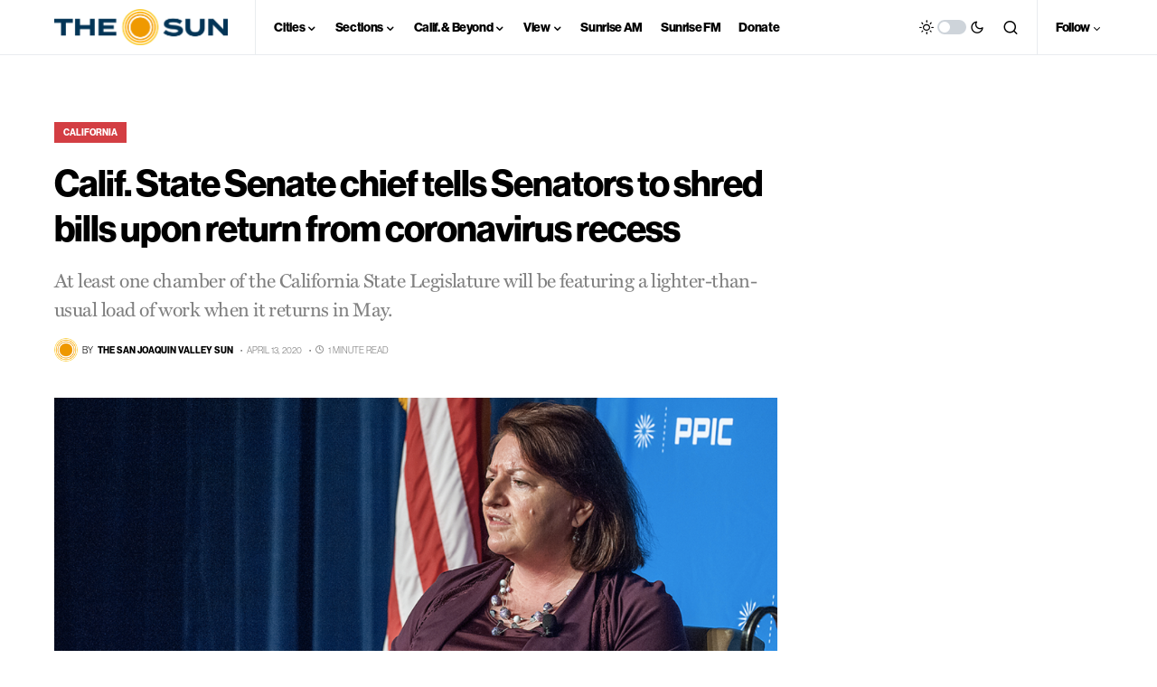

--- FILE ---
content_type: text/html; charset=utf-8
request_url: https://www.google.com/recaptcha/api2/aframe
body_size: 269
content:
<!DOCTYPE HTML><html><head><meta http-equiv="content-type" content="text/html; charset=UTF-8"></head><body><script nonce="tDBSfTtKJZDzTeykWak_Iw">/** Anti-fraud and anti-abuse applications only. See google.com/recaptcha */ try{var clients={'sodar':'https://pagead2.googlesyndication.com/pagead/sodar?'};window.addEventListener("message",function(a){try{if(a.source===window.parent){var b=JSON.parse(a.data);var c=clients[b['id']];if(c){var d=document.createElement('img');d.src=c+b['params']+'&rc='+(localStorage.getItem("rc::a")?sessionStorage.getItem("rc::b"):"");window.document.body.appendChild(d);sessionStorage.setItem("rc::e",parseInt(sessionStorage.getItem("rc::e")||0)+1);localStorage.setItem("rc::h",'1768755479857');}}}catch(b){}});window.parent.postMessage("_grecaptcha_ready", "*");}catch(b){}</script></body></html>